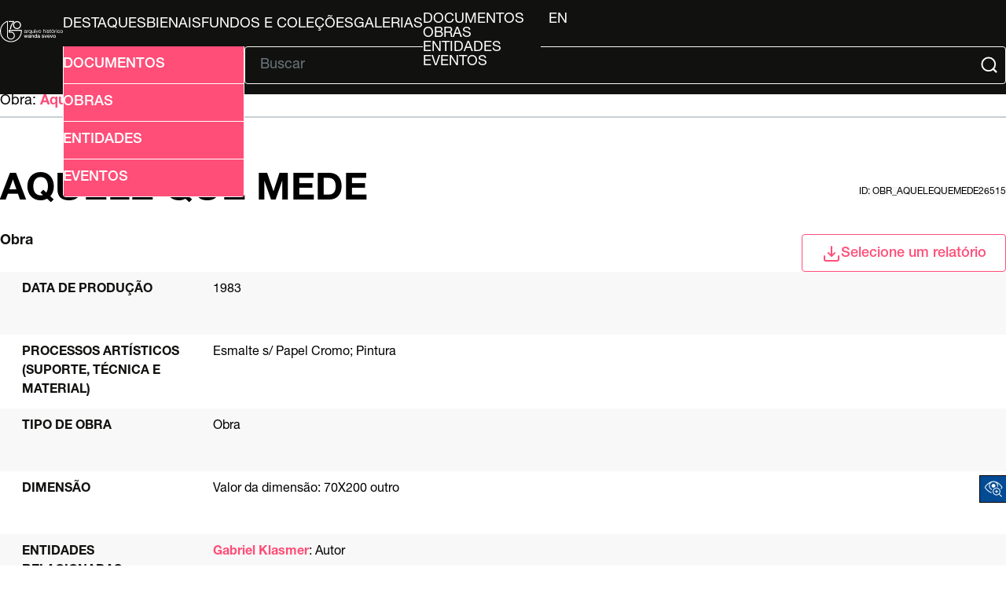

--- FILE ---
content_type: text/css
request_url: http://arquivo.bienal.org.br/pawtucket/themes/bienal-layout-novo/assets/pawtucket/css/jquery.selectBox.css
body_size: 7063
content:
/* Dropdown control */
.selectBox-dropdown {
    min-width: 150px;
    position: relative;
    border: 1px solid var(--primary);
    line-height: 1.5;
    text-decoration: none;
    text-align: left;
    color: var(--secondary);
    outline: none;
    vertical-align: middle;
    /*background: #F2F2F2;
    background: -moz-linear-gradient(top, #F8F8F8 1%, #E1E1E1 100%);
    background: #09C;
    filter: progid:DXImageTransform.Microsoft.gradient(startColorstr='#F8F8F8', endColorstr='#E1E1E1', GradientType=0);
    -moz-box-shadow: 0 1px 0 rgba(255, 255, 255, .75);
    -webkit-box-shadow: 0 1px 0 rgba(255, 255, 255, .75);
    box-shadow: 0 1px 0 rgba(255, 255, 255, .75);*/
    -webkit-border-radius: 4px;
    -moz-border-radius: 4px;
    border-radius: 4px;
    display: inline-block;
    cursor: default;
    padding: 3px;
	margin-bottom: 9px;
	background-color: var(--tertiary);
	min-height:27px;
}
.pagina-acessivel .selectBox-dropdown {
    min-width: 150px;
    position: relative;
    border: solid 1px #ff0;
    line-height: 1.5;
    text-decoration: none;
    text-align: left;
    color: #000;
    outline: none;
    vertical-align: middle;
    /*background: #F2F2F2;
    background: -moz-linear-gradient(top, #F8F8F8 1%, #E1E1E1 100%);
    background: -webkit-gradient(linear, left top, left bottom, color-stop(1%, #F8F8F8), color-stop(100%, #E1E1E1));
   	filter: progid:DXImageTransform.Microsoft.gradient(startColorstr='#F8F8F8', endColorstr='#E1E1E1', GradientType=0);
    -moz-box-shadow: 0 1px 0 rgba(255, 255, 255, .75);
    -webkit-box-shadow: 0 1px 0 rgba(255, 255, 255, .75);
    box-shadow: 0 1px 0 rgba(255, 255, 255, .75);*/
    -webkit-border-radius: 4px;
    -moz-border-radius: 4px;
    border-radius: 4px;
    display: inline-block;
    cursor: default;
	margin-bottom: 9px;
}

.selectBox-dropdown:focus,
.selectBox-dropdown:focus .selectBox-arrow {
    border-color: #666;
}

.selectBox-dropdown.selectBox-menuShowing-bottom {
    -moz-border-radius-bottomleft: 0;
    -moz-border-radius-bottomright: 0;
    -webkit-border-bottom-left-radius: 0;
    -webkit-border-bottom-right-radius: 0;
    border-bottom-left-radius: 0;
    border-bottom-right-radius: 0;
}

.selectBox-dropdown.selectBox-menuShowing-top {
    -moz-border-radius-topleft: 0;
    -moz-border-radius-topright: 0;
    -webkit-border-top-left-radius: 0;
    -webkit-border-top-right-radius: 0;
    border-top-left-radius: 0;
    border-top-right-radius: 0;
}

.selectBox-dropdown .selectBox-label {
    padding: 0px 8px;
    display: inline-block;
    white-space: nowrap;
    overflow: hidden;
}

.selectBox-dropdown .selectBox-arrow {
    position: absolute;
    top: 0;
    right: 0;
    width: 23px;
    height: 100%;
    background: url(../graphics/selectBox/jquery.selectBox-arrow.gif) 50% center no-repeat;
    border-left: solid 1px #BBB;
}

.pagina-acessivel.selectBox-dropdown .pagina-acessivel.selectBox-arrow {
    position: absolute;
    top: 0;
    right: 0;
    width: 23px;
    height: 100%;
    background: url(../graphics/selectBox/jquery.selectBox-arrow-amarelo.gif) 50% center no-repeat;
    border-left: solid 1px #BBB;
}

/* Dropdown menu */
.selectBox-dropdown-menu {
    position: absolute;
    z-index: 99999;
    max-height: 200px;
    min-height: 1em;
    border: solid 1px #BBB; /* should be the same border width as .selectBox-dropdown */
    background: #FFF;
    -moz-box-shadow: 0 2px 6px rgba(0, 0, 0, .2);
    -webkit-box-shadow: 0 2px 6px rgba(0, 0, 0, .2);
    box-shadow: 0 2px 6px rgba(0, 0, 0, .2);
    overflow: auto;
    -webkit-overflow-scrolling: touch;
}

/* Inline control */
.selectBox-inline {
    min-width: 150px;
    outline: none;
    border: solid 1px #BBB;
    background: #FFF;
    display: inline-block;
    -webkit-border-radius: 4px;
    -moz-border-radius: 4px;
    border-radius: 4px;
    overflow: auto;
}

.selectBox-inline:focus {
    border-color: #666;
}

/* Options */
.selectBox-options,
.selectBox-options LI,
.selectBox-options LI A {
    list-style: none;
    display: block;
    cursor: default;
    padding: 0;
    margin: 0;
	font-family:"Helvetica Medium", Helvetica, sans-serif !important,
	font-size: 14px;
    color: #fff;
}

.selectBox-options.selectBox-options-top{
    border-bottom:none;
	margin-top:1px;
	-moz-border-radius-topleft: 5px;
    -moz-border-radius-topright: 5px;
    -webkit-border-top-left-radius: 5px;
    -webkit-border-top-right-radius: 5px;
    border-top-left-radius: 5px;
    border-top-right-radius: 5px;
	
	/* Adicionado por FRED 22/7/2021 */
	background: #09C;
}
.selectBox-options.selectBox-options-bottom{
	border-top:none;
    -moz-border-radius-bottomleft: 5px;
    -moz-border-radius-bottomright: 5px;
    -webkit-border-bottom-left-radius: 5px;
    -webkit-border-bottom-right-radius: 5px;
    border-bottom-left-radius: 5px;
    border-bottom-right-radius: 5px;
	background: #09C;
}

.selectBox-options LI A {
    line-height: 1.5;
    padding: 0 .5em;
    white-space: nowrap;
    overflow: hidden;
    background: 6px center no-repeat;
	font-family:"Helvetica Medium", Helvetica, sans-serif !important,
	font-size: 14px;
    color: #fff;
}

.selectBox-options LI.selectBox-hover A {
    background-color: var(--bienal_primary2);
}


.selectBox-options LI.selectBox-disabled A {
    color: #888;
    background-color: transparent;
}

.selectBox-options LI.selectBox-selected A {
    background-color: #C8DEF4;
}

.selectBox-options .selectBox-optgroup {
    color: #666;
    background: #EEE;
    font-weight: bold;
    line-height: 1.5;
    padding: 0 .3em;
    white-space: nowrap;
}

/* Disabled state */
.selectBox.selectBox-disabled {
    color: #ddd !important;
}

.selectBox-dropdown.selectBox-disabled .selectBox-arrow {
    opacity: .5;
    filter: alpha(opacity=50);
    border-color: #666;
}

.selectBox-inline.selectBox-disabled {
    color: #888 !important;
}

.selectBox-inline.selectBox-disabled .selectBox-options A {
    background-color: transparent !important;
}

.selectBox-dropdown li a, .selectBox-dropdown-menu li a {
	font-size:14px !important;
	font-family:Arial, Helvetica, sans-serif !important;
}
.pagina-acessivel li a:hover {
    background-color: #ff0 !important;
	color:#000 !important;
	text-decoration:none !important;
}

menu > .pagina-acessivel li a:hover {
    background-color: #000 !important;
	color:#ff0 !important;
	text-decoration:none !important;
	border: none !important;
}

.selectBox-dropdown .selectBox-label {
    min-height: 20px;
}

.selectBox-dropdown {
	color: #fff;
    font-size: 13px;
}

.selectBox.selectBox-disabled {
    color: #ddd !important;
}

.selectBox-dropdown .selectBox-label {
    width: auto !important;
    margin-right: 30px;
}
.selectBox-dropdown .selectBox-label {
    padding: 5px 8px 0;
}
#ferramentas .selectBox-dropdown {
    width: auto !important;
}
#caAdvancedSearch .selectBox-dropdown {
    /*width: 100% !important;*/
}

/* .selectBox-dropdown {   
    padding: 0px;
    /*margin-bottom: 22px;*/
    background-color: #09C;
    min-height: 27px;
    height: 100%;
} */

--- FILE ---
content_type: image/svg+xml
request_url: http://arquivo.bienal.org.br/pawtucket/themes/bienal-layout-novo/assets/svg/bienal-ahws_70-selo-branco.svg
body_size: 7895
content:
<?xml version="1.0" encoding="UTF-8"?>
<svg id="Camada_1" xmlns="http://www.w3.org/2000/svg" viewBox="0 0 566.93 193.14">
  <defs>
    <style>
      .cls-1 {
        fill: #fff;
      }
    </style>
  </defs>
  <path class="cls-1" d="M240.3,109.8c-.72.43-1.62.67-2.91.67-2.09,0-3.43-1.15-3.43-3.82-2.24,2.62-5.25,3.82-8.68,3.82-4.48,0-8.15-2-8.15-6.92,0-5.58,4.15-6.77,8.34-7.58,4.48-.86,8.3-.57,8.3-3.62,0-3.53-2.91-4.1-5.48-4.1-3.44,0-5.96,1.05-6.15,4.67h-4.05c.24-6.1,4.96-8.25,10.44-8.25,4.44,0,9.25,1,9.25,6.77v12.68c0,1.91,0,2.77,1.29,2.77.34,0,.72-.05,1.24-.24v3.15h0ZM233.71,97.17c-1.57,1.14-4.62,1.19-7.34,1.67-2.67.48-4.96,1.43-4.96,4.44,0,2.67,2.29,3.62,4.77,3.62,5.34,0,7.53-3.34,7.53-5.58v-4.15h0Z"/>
  <path class="cls-1" d="M243.92,85.24h3.81v5.2h.1c1.95-3.96,4.67-5.91,9.06-5.77v4.29c-6.53,0-8.91,3.72-8.91,9.97v10.97h-4.05v-24.65h0Z"/>
  <path class="cls-1" d="M281.12,119.34h-4.05v-12.78h-.1c-1.34,2.72-4.48,3.91-7.87,3.91-7.58,0-11.35-6.01-11.35-12.97s3.72-12.83,11.26-12.83c2.53,0,6.15.95,7.96,3.86h.1v-3.29h4.05v34.1h0ZM269.67,106.89c5.44,0,7.54-4.67,7.54-9.3,0-4.86-2.2-9.35-7.77-9.35s-7.39,4.72-7.39,9.54,2.38,9.11,7.63,9.11h0Z"/>
  <path class="cls-1" d="M307.77,109.9h-3.81v-3.91h-.1c-1.72,3.05-4.48,4.48-8.01,4.48-6.49,0-8.49-3.72-8.49-9.01v-16.22h4.06v16.69c0,3,1.9,4.96,5,4.96,4.91,0,7.3-3.29,7.3-7.72v-13.93h4.05v24.65h0Z"/>
  <path class="cls-1" d="M318.17,80.81h-4.05v-4.96h4.05v4.96h0ZM314.11,85.24h4.05v24.65h-4.05v-24.65h0Z"/>
  <polygon class="cls-1" points="335.57 109.9 331.23 109.9 322.07 85.24 326.61 85.24 333.52 105.8 333.61 105.8 340.34 85.24 344.58 85.24 335.57 109.9 335.57 109.9"/>
  <path class="cls-1" d="M358.94,84.67c7.82,0,11.97,5.67,11.97,12.92s-4.15,12.88-11.97,12.88-11.97-5.67-11.97-12.88,4.15-12.92,11.97-12.92h0ZM358.94,106.89c4.24,0,7.68-3.34,7.68-9.3s-3.43-9.35-7.68-9.35-7.68,3.34-7.68,9.35,3.44,9.3,7.68,9.3h0Z"/>
  <path class="cls-1" d="M388.93,75.85h4.05v13.02h.09c1.34-2.95,4.82-4.19,7.77-4.19,6.49,0,8.49,3.72,8.49,9.01v16.21h-4.05v-16.69c0-3.01-1.91-4.96-5.01-4.96-4.91,0-7.29,3.29-7.29,7.73v13.92h-4.05v-34.05h0Z"/>
  <path class="cls-1" d="M419.73,80.81h-4.05v-4.96h4.05v4.96h0ZM415.68,85.24h4.05v24.65h-4.05v-24.65h0Z"/>
  <path class="cls-1" d="M428.5,102.12c.14,3.63,3.29,4.77,6.63,4.77,2.52,0,5.96-.57,5.96-3.67s-4.01-3.67-8.06-4.58c-4.01-.91-8.06-2.24-8.06-6.96,0-4.96,4.91-7.01,9.2-7.01,5.44,0,9.78,1.72,10.11,7.72h-4.05c-.29-3.15-3.05-4.15-5.72-4.15-2.43,0-5.25.67-5.25,3.15,0,2.91,4.29,3.38,8.06,4.29,4.05.91,8.06,2.24,8.06,7.01,0,5.86-5.48,7.77-10.49,7.77-5.53,0-10.2-2.24-10.44-8.35h4.05Z"/>
  <path class="cls-1" d="M455.49,85.24h4.91v3.58h-4.91v15.31c0,1.86.52,2.2,3.05,2.2h1.86v3.57h-3.1c-4.2,0-5.87-.86-5.87-5.39v-15.69h-4.19v-3.58h4.19v-7.39h4.05v7.39h0Z"/>
  <path class="cls-1" d="M475.52,84.67c7.82,0,11.97,5.67,11.97,12.92s-4.15,12.88-11.97,12.88-11.97-5.67-11.97-12.88,4.15-12.92,11.97-12.92h0ZM475.52,106.89c4.24,0,7.67-3.34,7.67-9.3s-3.43-9.35-7.67-9.35-7.68,3.34-7.68,9.35,3.44,9.3,7.68,9.3h0ZM476.71,75.04h5.2l-6.25,6.82h-3.05l4.1-6.82h0Z"/>
  <path class="cls-1" d="M492.11,85.24h3.81v5.2h.1c1.95-3.96,4.67-5.91,9.06-5.77v4.29c-6.53,0-8.91,3.72-8.91,9.97v10.97h-4.05v-24.65h0Z"/>
  <path class="cls-1" d="M512.43,80.81h-4.05v-4.96h4.05v4.96h0ZM508.38,85.24h4.05v24.65h-4.05v-24.65h0Z"/>
  <path class="cls-1" d="M535.46,93.16c-.62-3.1-2.77-4.91-6.1-4.91-5.87,0-7.68,4.62-7.68,9.63,0,4.53,2.05,9.01,7.2,9.01,3.91,0,6.25-2.29,6.77-6.01h4.15c-.91,6.01-4.67,9.59-10.87,9.59-7.53,0-11.54-5.25-11.54-12.59s3.81-13.21,11.64-13.21c5.58,0,10.06,2.62,10.63,8.49h-4.2Z"/>
  <path class="cls-1" d="M554.96,84.67c7.82,0,11.97,5.67,11.97,12.92s-4.15,12.88-11.97,12.88-11.97-5.67-11.97-12.88,4.15-12.92,11.97-12.92h0ZM554.96,106.89c4.25,0,7.68-3.34,7.68-9.3s-3.43-9.35-7.68-9.35-7.68,3.34-7.68,9.35,3.44,9.3,7.68,9.3h0Z"/>
  <polygon class="cls-1" points="216.02 129.26 221.79 129.26 226.61 147.67 226.71 147.67 231.33 129.26 236.82 129.26 241.25 147.67 241.35 147.67 246.35 129.26 251.89 129.26 244.16 153.91 238.58 153.91 234 135.6 233.91 135.6 229.38 153.91 223.65 153.91 216.02 129.26 216.02 129.26"/>
  <path class="cls-1" d="M276.01,148.43c0,1.34.29,1.86,1.29,1.86.34,0,.77,0,1.34-.09v3.77c-.81.29-2.52.62-3.43.62-2.19,0-3.77-.76-4.2-3-2.14,2.1-5.63,3-8.54,3-4.43,0-8.44-2.38-8.44-7.2,0-6.15,4.91-7.15,9.49-7.68,3.91-.72,7.39-.29,7.39-3.48,0-2.81-2.91-3.34-5.11-3.34-3.05,0-5.2,1.24-5.43,3.91h-5.44c.38-6.34,5.77-8.2,11.2-8.2,4.82,0,9.87,1.96,9.87,7.15v12.68h0ZM270.57,141.56c-1.67,1.1-4.29,1.05-6.67,1.48-2.34.38-4.43,1.24-4.43,4.1,0,2.43,3.1,3.14,5,3.14,2.39,0,6.1-1.24,6.1-4.67v-4.05h0Z"/>
  <path class="cls-1" d="M281.88,129.26h5.15v3.62l.09.1c1.62-2.72,4.44-4.39,7.68-4.39,5.34,0,8.73,2.86,8.73,8.39v16.93h-5.44v-15.5c-.1-3.86-1.62-5.53-4.82-5.53-3.62,0-5.96,2.86-5.96,6.49v14.54h-5.44v-24.65h0Z"/>
  <path class="cls-1" d="M332.47,153.91h-5.15v-3.34h-.09c-1.43,2.82-4.53,4.01-7.63,4.01-7.77,0-11.54-5.77-11.54-13.16,0-8.92,5.29-12.83,10.68-12.83,3.1,0,6.53,1.15,8.2,3.86h.09v-12.59h5.44v34.05h0ZM320.31,150.29c4.87,0,6.92-4.43,6.92-8.73,0-5.44-2.62-8.68-6.82-8.68-5.11,0-6.91,4.53-6.91,8.97s2.1,8.44,6.82,8.44h0Z"/>
  <path class="cls-1" d="M359.03,148.43c0,1.34.29,1.86,1.29,1.86.34,0,.77,0,1.34-.09v3.77c-.81.29-2.52.62-3.43.62-2.19,0-3.77-.76-4.2-3-2.15,2.1-5.63,3-8.54,3-4.44,0-8.44-2.38-8.44-7.2,0-6.15,4.91-7.15,9.49-7.68,3.91-.72,7.39-.29,7.39-3.48,0-2.81-2.91-3.34-5.1-3.34-3.05,0-5.2,1.24-5.43,3.91h-5.44c.38-6.34,5.77-8.2,11.2-8.2,4.82,0,9.87,1.96,9.87,7.15v12.68h0ZM353.59,141.56c-1.67,1.1-4.29,1.05-6.67,1.48-2.34.38-4.44,1.24-4.44,4.1,0,2.43,3.1,3.14,5.01,3.14,2.38,0,6.1-1.24,6.1-4.67v-4.05h0Z"/>
  <path class="cls-1" d="M382.25,146c.29,3.15,2.67,4.29,5.58,4.29,2.05,0,5.63-.43,5.48-3.24-.14-2.86-4.1-3.2-8.06-4.1-4.01-.86-7.92-2.29-7.92-7.3,0-5.39,5.82-7.06,10.3-7.06,5.05,0,9.63,2.1,10.3,7.58h-5.67c-.48-2.58-2.62-3.29-5.01-3.29-1.57,0-4.48.38-4.48,2.53,0,2.67,4,3.05,8.01,3.96,3.96.91,7.96,2.34,7.96,7.2,0,5.86-5.91,8.01-11.01,8.01-6.2,0-10.82-2.77-10.92-8.58h5.44Z"/>
  <polygon class="cls-1" points="400.47 129.26 406.38 129.26 412.63 148.19 412.72 148.19 418.73 129.26 424.36 129.26 415.54 153.91 409.43 153.91 400.47 129.26 400.47 129.26"/>
  <path class="cls-1" d="M431.89,142.99c0,3.87,2.09,7.3,6.63,7.3,3.15,0,5.05-1.38,6.01-4.1h5.15c-1.19,5.39-5.77,8.39-11.16,8.39-7.73,0-12.06-5.39-12.06-12.97,0-7.01,4.58-13.02,11.92-13.02,7.77,0,12.54,7.01,11.64,14.4h-18.12ZM444.58,139.42c-.19-3.43-2.53-6.53-6.2-6.53s-6.34,2.86-6.48,6.53h12.68Z"/>
  <polygon class="cls-1" points="451.72 129.26 457.64 129.26 463.89 148.19 463.98 148.19 469.99 129.26 475.61 129.26 466.79 153.91 460.69 153.91 451.72 129.26 451.72 129.26"/>
  <path class="cls-1" d="M477.76,141.56c0-7.53,4.53-12.97,12.45-12.97s12.44,5.44,12.44,12.97-4.53,13.02-12.44,13.02-12.45-5.43-12.45-13.02h0ZM497.22,141.56c0-4.24-2.15-8.68-7.01-8.68s-7.01,4.44-7.01,8.68,2.15,8.73,7.01,8.73,7.01-4.43,7.01-8.73h0Z"/>
  <path class="cls-1" d="M98.44,193.14c-26.29,0-51.02-10.24-69.61-28.83C10.24,145.71,0,120.99,0,94.7,0,53.04,26.38,15.72,65.64,1.86l5.25-1.86v134.08c-.01,15.19,12.35,27.56,27.55,27.56s27.57-12.37,27.57-27.56-12.37-27.56-27.57-27.56h-19.69v-23.63h117.49l.3,3.61c.22,2.71.33,5.47.33,8.2,0,26.29-10.24,51.01-28.83,69.61-18.59,18.59-43.31,28.83-69.61,28.83M63.02,11.32C29.82,25.43,7.88,58.26,7.88,94.7c0,49.94,40.63,90.56,90.56,90.56s90.57-40.63,90.57-90.56c0-1.31-.03-2.63-.09-3.94h-102.29v7.88h11.81c19.54,0,35.44,15.89,35.44,35.44s-15.89,35.44-35.44,35.44-35.44-15.91-35.44-35.44l.02-122.76h0Z"/>
  <path class="cls-1" d="M153.55,75.62c-19.87,0-36.03-16.17-36.03-36.05S133.68,3.54,153.55,3.54s36.04,16.16,36.04,36.03-16.17,36.05-36.04,36.05h0ZM153.55,12.61c-14.86,0-26.95,12.09-26.95,26.95s12.09,26.97,26.95,26.97,26.97-12.1,26.97-26.97-12.1-26.95-26.97-26.95h0Z"/>
  <path class="cls-1" d="M128.1,9.97c-15.37,15.26-27.84,43.21-29.24,67.07h-10.21c1.72-25.79,14.08-49.34,30.09-66.32h-39.98V2.12h49.34v7.85h0Z"/>
</svg>

--- FILE ---
content_type: application/javascript
request_url: http://arquivo.bienal.org.br/pawtucket/themes/bienal-layout-novo/assets/pawtucket/js/jbility.js
body_size: 6374
content:
/**
*	jBility
*	jBility is a free set of accessibility functions that uses JQuery.
*	By: Uriel Cairê Balan Calvi
*	Available on: https://github.com/urielcaire/jBility
*/

/*===================================================================
*	jBility uses JsCookie to manager cookies.
*	JsCookie is available on: https://github.com/urielcaire/jscookie
*====================================================================*/

jQuery(document).ready(function( $ )
	{
		if(checkCookie('ccontrast')){
			addConstrast();
		}	
		
		var col_a_font_size = parseFloat($('#itens .item .col a').css('font-size'));
		if (isNaN(col_a_font_size)) col_a_font_size=13;

		var first_check = false;
		
		$('select').selectBox();
		var select_box_font_size = parseFloat($('.selectBox-label').css('font-size'));
		if (isNaN(select_box_font_size)) select_box_font_size=13;	
		
		//console.log("select_box_font_size: " + select_box_font_size);
	
		var fsize = parseFloat(getCookie('ffontsize'));
		if (isNaN(fsize)) fsize=0;	
		
		//console.log("fsize: " + fsize);
		if (fsize != 0 ) {
			osize=fsize;
			fsize=0;
			changeFontSize(osize);
		}	
		

	
		$('#contrast').click(function(){
			var ck = checkCookie('ccontrast');
			if(ck){
				deleteCookie('ccontrast');
				removeConstrast();
			}else {
				createCookie('ccontrast', 'cookieContrast');
				addConstrast();
			}
		});

		$("#increaseFont").click(function() {
			changeFontSize(1);
		});

		$("#decreaseFont").click(function() {
			changeFontSize(-1);
		});	
		$("#normalSizeFont").click(function() {
			changeFontSize(-1*fsize);
		});
		$('#jbbutton').click(function(){
			$('#acess-icons').toggle(150);
		});

		// trab wacto 
		/*
		$('#caAdvancedSearch').attr('action', 'http://arquivo.bienal.org.br' + $('#caAdvancedSearch').attr('action'));
		$('#caAdvancedSearch').attr('method', 'get');
		$('#caAdvancedSearch').attr('target', '_blank');
		$('#caAdvancedSearch').submit(function(e) {
			var actionurl = e.currentTarget.action;
			//console.log(actionurl + ' - > ' + $("#caAdvancedSearch").serialize());
			//console.log(actionurl );
			//console.log($("#hierarchyselecter1").val()	);
			//e.preventDefault();
		});
		*/
		/*======================================
		*		Cookie functions
		*======================================*/
		function createCookie(name, value, days){
			var expires = "";
			if (days) {
				var d = new Date();
				d.setTime(d.getTime() + (days*24*60*60*1000));
				var expires = ";expires="+ d.toUTCString();
				//console.log(days + ";" + name + expires);
			} else {
				//infinity
				var expires = ";expires=Fri, 31 Dec 9999 23:59:59 GMT";
			}
			document.cookie = name+"="+value+expires+";path=/";
		}

		function getCookie(name){
			var nameEQ = name + "=";
			var ca = document.cookie.split(';');
			for(var i=0;i < ca.length;i++) {
				var c = ca[i];
				while (c.charAt(0)==' ') c = c.substring(1,c.length);
				if (c.indexOf(nameEQ) == 0) return c.substring(nameEQ.length,c.length);
			}
			return "";
		}

		function deleteCookie(name) {
			createCookie(name,"",-1);
		}

		function checkCookie(name){
			var check = getCookie(name);
			if(check != "")
				return true;
			return false;
		}

		/*======================================
		*		jBility functions
		*======================================*/
		function addConstrast(){
			$('html').addClass('accessibility-colors');
			$('.headerImg').addClass('logo-filter');
			$('.footer__logo-bienal').addClass('logo-filter');
		}
		function removeConstrast(){
			$('html').removeClass('accessibility-colors');
			$('.headerImg').removeClass('logo-filter');
			$('.footer__logo-bienal').removeClass('logo-filter');
		}

		// function addConstrast(){
		// 	//console.log('addConstrast');
		// 	$('body *:not(#itens *):not(script)').addClass('pagina-acessivel');
		// 	$('#itens *').addClass('pagina-acessivel');
		// 	$('.acess-container').addClass('f-transparent');
		// 	$('#botao').addClass('f-transparent');
		// 	$('#acess-icons').addClass('f-transparent');
		// 	$('.acess-icon').addClass('f-transparent');
		// 	$('img').addClass('f-transparent');
		// 	$('#jbbutton').addClass('f-transparent');
		// }

		// function removeConstrast(){
		// 	//console.log('removeConstrast');
		// 	$('body *:not(#itens *)').removeClass('pagina-acessivel');
		// 	$('#itens *').removeClass('pagina-acessivel');
		// 	$('.acess-container').removeClass('f-transparent');
		// 	$('#botao').removeClass('f-transparent');
		// 	$('#acess-icons').removeClass('f-transparent');
		// 	$('.acess-icon').removeClass('f-transparent');
		// 	$('img').removeClass('f-transparent');
		// 	$('#jbbutton').removeClass('f-transparent');
		// }

		function changeFontSize(delta) {
			if (first_check == false) {
				first_check = true;
				//console.log('first');
				changeFontSize(0);
			}
			if (Math.abs(delta+fsize) <= 10) {  //limitando
				fsize+=delta;
				if (fsize !=0) {
					createCookie('ffontsize', fsize);
				} else {
					deleteCookie('ffontsize');
				}
				//console.log("newFsize: " + fsize);
				var $cElements = $("body *");
				$cElements.each(function(i) { 
					var f= parseFloat($(this).css('fontSize'))+delta;
					this.style.setProperty( 'font-size', f + 'px', 'important' );
				});
			}
		}
		
		$( document ).ajaxComplete(function( event, xhr, settings ) {

			var delta = fsize;
			//console.log("delta Ajax: " + delta);
			var i;
			var f;
			//RECARREGAR SELECTbOX NÍVEIS
			for (i = 0; i < 5; i++) {
				$("#hierarchyselecter"+i).selectBox('destroy');				
				$("#hierarchyselecter"+i).selectBox();	
				/*
				$("#hierarchyselecter"+i + ' a').each(function() {
					//this.style.setProperty( 'font-size', (fsize + select_box_font_size) + 'px', 'important' );
				});
				*/
			}	
			
			$('.selectBox-dropdown-menu a, .selectBox-label, .selectBox-arrow, .selectBox').each(function() {
				f=parseFloat(delta+select_box_font_size);
				this.style.setProperty( 'font-size', f + 'px', 'important' );
			});
				
			var $cElements = $("#bScrollList a");
			for (i = 0; i < $cElements.length; i++) {
				//fonts[i]+=delta;
				f= parseFloat($cElements.eq(i).css('font-size'))+delta;
				$cElements.eq(i).css('font-size', '');
				$style = 'font-size: ' + f + 'px!important;'  ;
				if ($cElements.eq(i).attr( 'style') !== undefined)  $style += $cElements.eq(i).attr( 'style');
				$cElements.eq(i).attr( 'style',  $style);
			}
		});

	});
